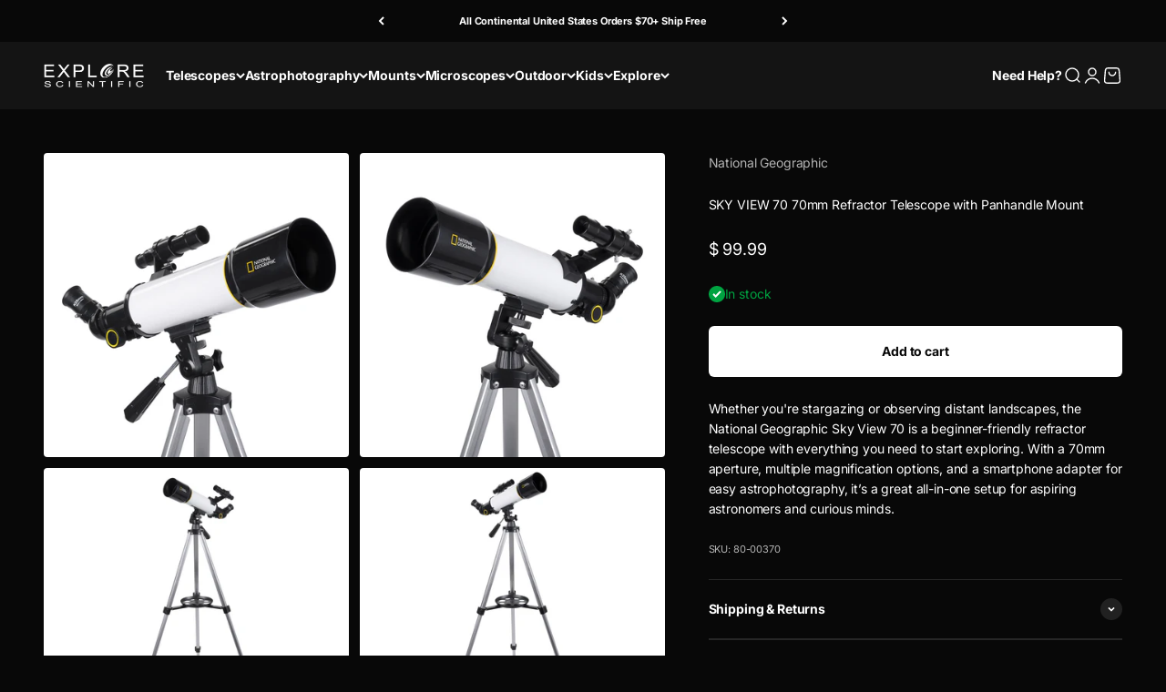

--- FILE ---
content_type: text/html; charset=UTF-8
request_url: https://cozyvideogalleries.addons.business/apousr/glry/14918?shop=robert-price.myshopify.com&width=1280&iframeid=cozy-video-gallery14918-1
body_size: 4730
content:
<!DOCTYPE html>
<html>
    <head>
        <title>Cozy Video Gallery</title>
        
        <style> html body {height: 100%;}body {margin: 4px;} </style>


        <link href="https://cdncozyvideogalleryn.addons.business/css/embed/app-strcssaferfghgg.css?v=0003" rel="stylesheet" type="text/css">
        <style>.grid-item:hover{z-index:1000}.grid-item{float:left}.grid-item .grid-item-img{width:100%;vertical-align:middle}</style>

        <script src="https://cdnjs.cloudflare.com/ajax/libs/jquery/3.6.0/jquery.min.js"></script>
                <script src="https://unpkg.com/masonry-layout@4.2.1/dist/masonry.pkgd.min.js"></script>
        <script src="https://unpkg.com/imagesloaded@4.1.4/imagesloaded.pkgd.min.js"></script>
                    </head>

    <body class="dom-ready ">
    <div id="iframeid" class="cozy-video-gallery14918-1"></div>
    <style>.grid-item, .grid-sizer {width: calc(( 100% - 0px ) / 1 );float: left;margin-bottom: 3px;}.gutter-sizer {width: 3px;}</style>

<div class="grid" data-autoplay="0" >
    <div class="grid-sizer" style="width: calc( ( 100% - 0px ) / 1 )"></div>
    <div class="gutter-sizer"></div>
    
        <div class="grid-item" data-column="1"  data-margin="3" style="width: calc( ( 100% - 0px ) / 1 )">

            <div id="77747" class="cozy-inline-play cz-cursor-pointer" rel="group" data-image="https://www.youtube.com/embed/58OhDaXj86E?rel=0&enablejsapi=0" data-title="">

            <div class="msnry_img_wrap  ">
                <div class="msnry_img_content" itemprop="video" itemscope itemtype="https://schema.org/VideoObject">

                    
                        <div class="cozy-inline-video">
                            <iframe width="100%" height="100%" src="https://www.youtube.com/embed/58OhDaXj86E?rel=0&enablejsapi=0" style="float:left;width: 100%;height: 100%;" allowfullscreen="allowfullscreen" frameBorder="0"
                                    mozallowfullscreen="mozallowfullscreen" msallowfullscreen="msallowfullscreen" oallowfullscreen="oallowfullscreen"
                                    webkitallowfullscreen="webkitallowfullscreen"
                                    allow="autoplay" allowtransparency="true" scrolling="no"
                                    class="fitvidsignore" id="cozy-video-gallery-inline"
                            ></iframe>
                        </div>
                                                            <meta itemprop="name" content="" />
                    <meta itemprop="description" content="" />
                    <meta itemprop="uploadDate" content="2025-10-04T19:07:30+00:00" />
                    <meta itemprop="embedUrl" content="https://www.youtube.com/embed/58OhDaXj86E?rel=0&enablejsapi=0" />
                </div>
            </div>

            </div>
        </div>

    
</div> <div class="dv-clear-both"></div>

<style>
    .cozy-inline-video{position:relative;padding-bottom:56.25%;height:auto;overflow:hidden}.cozy-inline-video iframe{position:absolute;top:0;left:0;width:100%;height:100%}
    .grid-item .caption-body {background-color: rgba(255,255,255,0.63);color: rgba(0,0,0,255);}.grid-item .caption-body h3, .grid-item .caption-body i {font-weight: normal;font-size: 17px;}.msnry_img_wrap {border-width: 0px;border-style: solid;border-color: rgba(0, 0, 0, 0.9);-webkit-box-shadow: 0px 0px 0px 0px rgba(0, 0, 0, 0.9);-moz-box-shadow: 0px 0px 0px 0px rgba(0, 0, 0, 0.9);box-shadow: 0px 0px 0px 0px rgba(0, 0, 0, 0.9);}.overlay-play-icon img, .overlay-play-icon svg {width: 50px;}.czvdo-svg-path-outer { fill: rgba(20, 44, 36, 0.85); }.grid-item:hover .czvdo-svg-path-outer{fill:rgba(255, 53, 71, 0.85);-webkit-transition:all 0.3s ease;-moz-transition:all 0.3s ease;-o-transition:all 0.3s ease;-ms-transition:all 0.3s ease;transition:all 0.3s ease}</style>


<script>czvdoUserCustom_css="";var cz_user_gallery_id = '14918';var cz_user_store_id = '3974';var cz_user_store_name = 'robert-price';</script>
    <script src="https://cdncozyvideogalleryn.addons.business/embed/CzIframeInnerAgent.js?v=0003"></script>
        <script type="text/javascript" src="https://cdnjs.cloudflare.com/ajax/libs/jquery.lazy/1.7.6/jquery.lazy.min.js"></script>
    <script type="text/javascript" src="//cdnjs.cloudflare.com/ajax/libs/jquery.lazy/1.7.6/jquery.lazy.plugins.min.js"></script>

    <!--<script src=""></script>-->
    <script>
        $(document).ready(function(){var i=$(".grid").masonry({itemSelector:".grid-item",gutter:".gutter-sizer",columnWidth:".grid-sizer",percentPosition:!0,transitionDuration:0});i.imagesLoaded().progress(function(){i.masonry("layout"),$(".grid-item-img").lazy({threshold:0})})});
    </script>
    <script>$(function() { $('.grd-slide-item').lazy({ threshold: 100 }); });</script>
        </body>

</html>


--- FILE ---
content_type: text/css
request_url: https://cdn.shopify.com/extensions/019bf1b7-eb8d-7557-b9e4-aa89ecacc7c7/ea-accessibility-420/assets/main-ea-accessibility.css
body_size: 1039
content:
.ea-accessibility,.ea-accessibility *{box-sizing:border-box!important}.ea-accessibility button{line-height:normal}iframe.skiptranslate[id*=":2"]{display:none!important}.eac-active-contrast-dark{--website-bg:#121212;--card-bg:#1c1c1c;--h1-text:#fff;--h2-text:#e0e0e0;--h3-text:#b3b3b3;--h4-text:#ccc;--h5-text:#e0e0e0;--paragraph:#ccc;--link-color:gold;--button-text:#fff;--button-bg:#3b3b3b;--hover-state:gold;--input-bg:#1c1c1c;--input-border:#3b3b3b;--input-text:#fff;--placeholder:#777;--focus-border:gold;--banner-info-bg:#222d7d;--banner-info-text:#fff;--banner-critical-bg:#7b2222;--banner-critical-text:#fff;--banner-warning-bg:#7b5c22;--banner-warning-text:#fff;--banner-success-bg:#32cd32;--banner-success-text:#fff}.eac-active-contrast-dark .modal__content,.eac-active-contrast-dark .search-modal,.eac-active-contrast-dark [class*=color-scheme],.eac-active-contrast-dark body:not(.ea-accessibility *),.eac-active-contrast-dark footer{background-color:var(--website-bg)!important;background:var(--website-bg)!important;color:var(--paragraph)!important;transition:background-color,color .3s ease}.eac-active-contrast-dark h1{color:var(--h1-text)!important;transition:color .3s ease}.eac-active-contrast-dark h2{color:var(--h2-text)!important;transition:color .3s ease}.eac-active-contrast-dark h3,.eac-active-contrast-dark h4,.eac-active-contrast-dark h5,.eac-active-contrast-dark h6{color:var(--h3-text)!important;transition:color .3s ease}.eac-active-contrast-dark div:not(.ea-accessibility *),.eac-active-contrast-dark p:not(.ea-accessibility *),.eac-active-contrast-dark s:not(.ea-accessibility *),.eac-active-contrast-dark span:not(.ea-accessibility *){color:var(--paragraph)!important;transition:color .3s ease}.eac-active-contrast-dark a:not(.ea-accessibility *){color:var(--link-color)!important;text-decoration:none!important;transition:color .3s ease}.eac-active-contrast-dark a:hover{color:var(--hover-state)!important;text-decoration:underline}.eac-active-contrast-dark .button{background-color:var(--button-bg)!important;border:none;border-radius:4px;color:var(--button-text)!important;cursor:pointer;padding:.5rem 1rem;transition:background-color,color .3s ease}.eac-active-contrast-dark .button:hover{background-color:var(--hover-state)!important}.eac-active-contrast-dark input,.eac-active-contrast-dark textarea{background-color:var(--input-bg)!important;border:1px solid var(--input-border)!important;border-radius:4px!important;color:var(--input-text)!important;padding:.5rem!important;transition:background-color,border-color,color .3s ease}.eac-active-contrast-dark input::placeholder,.eac-active-contrast-dark textarea::placeholder{color:var(--placeholder)!important}.eac-active-contrast-dark input:focus,.eac-active-contrast-dark textarea:focus{border-color:var(--focus-border)!important;outline:none!important}.eac-active-contrast-dark select{background-color:var(--input-bg)!important;border:1px solid var(--input-border)!important;border-radius:4px!important;color:var(--input-text)!important;padding:.5rem!important;transition:background-color,border-color,color .3s ease}.eac-active-contrast-dark select::placeholder{color:var(--placeholder)!important}.eac-active-contrast-dark select:focus{border-color:var(--focus-border)!important;outline:none!important}.eac-active-contrast-dark .card{background-color:var(--card-bg);border-radius:8px;padding:1rem;transition:background-color .3s ease}.eac-active-contrast-dark .banner-info{background-color:var(--banner-info-bg)!important;color:var(--banner-info-text)!important}.eac-active-contrast-dark .banner-critical{background-color:var(--banner-critical-bg)!important;color:var(--banner-critical-text)!important}.eac-active-contrast-dark .banner-warning{background-color:var(--banner-warning-bg)!important;color:var(--banner-warning-text)!important}.eac-active-contrast-dark .banner-success{background-color:var(--banner-success-bg)!important;color:var(--banner-success-text)!important}.eac-active-contrast-light{--website-bg:#fff;--card-bg:#fafafa;--h1-text:#000;--h2-text:#2a2a2a;--h3-text:#3b3b3b;--h4-text:#4f4f4f;--h5-text:#636363;--paragraph:#4f4f4f;--link-color:#007bff;--button-text:#fff;--button-bg:#007bff;--hover-state:#0056d2;--input-bg:#fafafa;--input-border:#ccc;--input-text:#2a2a2a;--placeholder:#aaa;--focus-border:#007bff;--banner-info-bg:#dbe9ff;--banner-info-text:#222d7b;--banner-critical-bg:#ffdbdb;--banner-critical-text:#7b2222;--banner-warning-bg:#fff3db;--banner-warning-text:#7b5c22;--banner-success-bg:#90ee90;--banner-success-text:#006400}.eac-active-contrast-light .modal__content,.eac-active-contrast-light .search-modal,.eac-active-contrast-light [class*=color-scheme],.eac-active-contrast-light body:not(.ea-accessibility *),.eac-active-contrast-light footer{background-color:var(--website-bg)!important;background:var(--website-bg)!important;color:var(--paragraph)!important;transition:background-color,color .3s ease}.eac-active-contrast-light h1{color:var(--h1-text)!important;transition:color .3s ease}.eac-active-contrast-light h2{color:var(--h2-text)!important;transition:color .3s ease}.eac-active-contrast-light h3{color:var(--h3-text)!important;transition:color .3s ease}.eac-active-contrast-light p:not(.ea-accessibility *){color:var(--paragraph)!important;transition:color .3s ease}.eac-active-contrast-light a:not(.ea-accessibility *){color:var(--link-color);text-decoration:none;transition:color .3s ease}.eac-active-contrast-light a:hover{color:var(--hover-state)!important;text-decoration:underline!important}.eac-active-contrast-light .button{background-color:var(--button-bg)!important;border:none!important;border-radius:4px!important;color:var(--button-text)!important;cursor:pointer!important;padding:.5rem 1rem!important;transition:background-color,color .3s ease}.eac-active-contrast-light .button:hover{background-color:var(--hover-state)!important}.eac-active-contrast-light input,.eac-active-contrast-light select,.eac-active-contrast-light textarea{background-color:var(--input-bg)!important;border:1px solid var(--input-border)!important;border-radius:4px!important;color:var(--input-text);padding:.5rem!important;transition:background-color,border-color,color .3s ease}.eac-active-contrast-light input::placeholder,.eac-active-contrast-light select::placeholder,.eac-active-contrast-light textarea::placeholder{color:var(--placeholder)!important}.eac-active-contrast-light input:focus,.eac-active-contrast-light select:focus,.eac-active-contrast-light textarea:focus{border-color:var(--focus-border)!important;outline:none!important}.eac-active-contrast-light .card{background-color:var(--card-bg)!important;border-radius:8px!important;padding:1rem!important;transition:background-color .3s ease}.eac-active-contrast-light .banner-info{background-color:var(--banner-info-bg)!important;color:var(--banner-info-text)!important}.eac-active-contrast-light .banner-critical{background-color:var(--banner-critical-bg)!important;color:var(--banner-critical-text)!important}.eac-active-contrast-light .banner-warning{background-color:var(--banner-warning-bg)!important;color:var(--banner-warning-text)!important}.eac-active-contrast-light .banner-success{background-color:var(--banner-success-bg)!important;color:var(--banner-success-text)!important}.eac-accMenu{color:#000;font-family:Arial;letter-spacing:normal;line-height:normal;text-align:left}.eac-accMenu hr{background-color:#0000001a;margin-bottom:10px;margin-top:15px}@media (max-width:768px){.eac-hidden-mobile{display:none!important}}#eac-magnifier{background:#fff;border:2px solid #0000001a;border-radius:4px;box-shadow:2px 2px 8px #0003;display:none;font-size:24px;max-width:300px;padding:10px 15px}#eac-magnifier,#eac-readingGuide{pointer-events:none;position:absolute;transition:all .2s ease;z-index:2347483649}#eac-readingGuide{border-radius:4px;font-size:1px;height:10px!important;width:400px}html.eac-readerView,html.eac-readerView body{align-items:center;display:flex;flex-direction:column;justify-content:center}html.eac-readerView body{background-color:#fdfdfd;box-sizing:border-box;color:#000;font-family:Georgia,serif;font-size:1.25rem;line-height:1.8;margin:auto;max-width:720px!important;padding:2rem;width:100%}html.eac-readerView #main-collection-filters,html.eac-readerView .ads,html.eac-readerView [class*=footer]:not(.ea-accessibility *),html.eac-readerView [class*=header]:not(.ea-accessibility *),html.eac-readerView aside,html.eac-readerView button:not(.ea-accessibility *),html.eac-readerView cart-drawer,html.eac-readerView footer,html.eac-readerView header,html.eac-readerView input:not(.ea-accessibility *),html.eac-readerView nav,html.eac-readerView svg:not(.ea-accessibility *){display:none!important}html.eac-readerView ol,html.eac-readerView ul{list-style-type:none!important;padding:initial!important}html.eac-readerView [class*=image]{padding-bottom:10px!important}html.eac-readerView img{height:auto!important;max-width:100%!important}body:has(.kl_reviews__submission_modal__overlay) .ea-accessibility{display:none}
/*# sourceMappingURL=main.3b78c02d.css.map*/

--- FILE ---
content_type: text/javascript; charset=utf-8
request_url: https://explorescientific.com/products/national-geographic-sky-view-70.js
body_size: 1216
content:
{"id":7379131728044,"title":"SKY VIEW 70 70mm Refractor Telescope with Panhandle Mount","handle":"national-geographic-sky-view-70","description":"\u003cp\u003eWhether you're stargazing or observing distant landscapes, the National Geographic Sky View 70 is a beginner-friendly refractor telescope with everything you need to start exploring. With a 70mm aperture, multiple magnification options, and a smartphone adapter for easy astrophotography, it’s a great all-in-one setup for aspiring astronomers and curious minds.\u003c\/p\u003e","published_at":"2022-07-14T15:37:37-05:00","created_at":"2022-07-14T15:06:15-05:00","vendor":"National Geographic","type":"Telescope","tags":["50-100","70mm","Aperture_1. 40mm - 90mm","beginner-telescopes","Brand_National Geographic","Focal Length_2. 600mm - 988mm","national-geographic","Skill Level_Beginner","spo-default","spo-disabled","TargetCategory: Telescopes","TargetPlus","Telescope","telescopes","under-200"],"price":9999,"price_min":9999,"price_max":9999,"available":true,"price_varies":false,"compare_at_price":null,"compare_at_price_min":0,"compare_at_price_max":0,"compare_at_price_varies":false,"variants":[{"id":41802493984940,"title":"Default Title","option1":"Default Title","option2":null,"option3":null,"sku":"80-00370","requires_shipping":true,"taxable":true,"featured_image":null,"available":true,"name":"SKY VIEW 70 70mm Refractor Telescope with Panhandle Mount","public_title":null,"options":["Default Title"],"price":9999,"weight":4082,"compare_at_price":null,"inventory_quantity":44,"inventory_management":"shopify","inventory_policy":"deny","barcode":"811803035096","quantity_rule":{"min":1,"max":null,"increment":1},"quantity_price_breaks":[],"requires_selling_plan":false,"selling_plan_allocations":[]}],"images":["\/\/cdn.shopify.com\/s\/files\/1\/0390\/6029\/products\/NG_80-00370_2.jpg?v=1763097741","\/\/cdn.shopify.com\/s\/files\/1\/0390\/6029\/products\/NG_80-00370_1.jpg?v=1657830999","\/\/cdn.shopify.com\/s\/files\/1\/0390\/6029\/products\/NG_80-00370_3.jpg?v=1657830999","\/\/cdn.shopify.com\/s\/files\/1\/0390\/6029\/products\/NG_80-00370_4.jpg?v=1763097741","\/\/cdn.shopify.com\/s\/files\/1\/0390\/6029\/products\/NG_80-00370_7.jpg?v=1763097741","\/\/cdn.shopify.com\/s\/files\/1\/0390\/6029\/products\/NG_80-00370_8.jpg?v=1763097741","\/\/cdn.shopify.com\/s\/files\/1\/0390\/6029\/products\/NG_80-00370_9.jpg?v=1763097741","\/\/cdn.shopify.com\/s\/files\/1\/0390\/6029\/products\/NG_80-00370_10.jpg?v=1763097741","\/\/cdn.shopify.com\/s\/files\/1\/0390\/6029\/products\/NG_80-00370_11.jpg?v=1678302494","\/\/cdn.shopify.com\/s\/files\/1\/0390\/6029\/products\/NG_80-00370_70400Telescope_PKG3D1.jpg?v=1678302494","\/\/cdn.shopify.com\/s\/files\/1\/0390\/6029\/products\/NG_80-00370_70400Telescope_PKG3D3.jpg?v=1678302494","\/\/cdn.shopify.com\/s\/files\/1\/0390\/6029\/products\/NG_80-00370_70400Telescope_PKG3D2.jpg?v=1678302494","\/\/cdn.shopify.com\/s\/files\/1\/0390\/6029\/products\/NG_80-00370_70400Telescope_PKG3D4.jpg?v=1678302494"],"featured_image":"\/\/cdn.shopify.com\/s\/files\/1\/0390\/6029\/products\/NG_80-00370_2.jpg?v=1763097741","options":[{"name":"Title","position":1,"values":["Default Title"]}],"url":"\/products\/national-geographic-sky-view-70","media":[{"alt":null,"id":25559528308908,"position":1,"preview_image":{"aspect_ratio":1.0,"height":2000,"width":2000,"src":"https:\/\/cdn.shopify.com\/s\/files\/1\/0390\/6029\/products\/NG_80-00370_2.jpg?v=1763097741"},"aspect_ratio":1.0,"height":2000,"media_type":"image","src":"https:\/\/cdn.shopify.com\/s\/files\/1\/0390\/6029\/products\/NG_80-00370_2.jpg?v=1763097741","width":2000},{"alt":null,"id":25559528276140,"position":2,"preview_image":{"aspect_ratio":1.0,"height":2000,"width":2000,"src":"https:\/\/cdn.shopify.com\/s\/files\/1\/0390\/6029\/products\/NG_80-00370_1.jpg?v=1657830999"},"aspect_ratio":1.0,"height":2000,"media_type":"image","src":"https:\/\/cdn.shopify.com\/s\/files\/1\/0390\/6029\/products\/NG_80-00370_1.jpg?v=1657830999","width":2000},{"alt":null,"id":25559528341676,"position":3,"preview_image":{"aspect_ratio":1.0,"height":2000,"width":2000,"src":"https:\/\/cdn.shopify.com\/s\/files\/1\/0390\/6029\/products\/NG_80-00370_3.jpg?v=1657830999"},"aspect_ratio":1.0,"height":2000,"media_type":"image","src":"https:\/\/cdn.shopify.com\/s\/files\/1\/0390\/6029\/products\/NG_80-00370_3.jpg?v=1657830999","width":2000},{"alt":null,"id":25559528374444,"position":4,"preview_image":{"aspect_ratio":1.0,"height":2000,"width":2000,"src":"https:\/\/cdn.shopify.com\/s\/files\/1\/0390\/6029\/products\/NG_80-00370_4.jpg?v=1763097741"},"aspect_ratio":1.0,"height":2000,"media_type":"image","src":"https:\/\/cdn.shopify.com\/s\/files\/1\/0390\/6029\/products\/NG_80-00370_4.jpg?v=1763097741","width":2000},{"alt":null,"id":25559528472748,"position":5,"preview_image":{"aspect_ratio":1.0,"height":2000,"width":2000,"src":"https:\/\/cdn.shopify.com\/s\/files\/1\/0390\/6029\/products\/NG_80-00370_7.jpg?v=1763097741"},"aspect_ratio":1.0,"height":2000,"media_type":"image","src":"https:\/\/cdn.shopify.com\/s\/files\/1\/0390\/6029\/products\/NG_80-00370_7.jpg?v=1763097741","width":2000},{"alt":null,"id":25559528505516,"position":6,"preview_image":{"aspect_ratio":1.0,"height":2000,"width":2000,"src":"https:\/\/cdn.shopify.com\/s\/files\/1\/0390\/6029\/products\/NG_80-00370_8.jpg?v=1763097741"},"aspect_ratio":1.0,"height":2000,"media_type":"image","src":"https:\/\/cdn.shopify.com\/s\/files\/1\/0390\/6029\/products\/NG_80-00370_8.jpg?v=1763097741","width":2000},{"alt":null,"id":25559528538284,"position":7,"preview_image":{"aspect_ratio":1.0,"height":2000,"width":2000,"src":"https:\/\/cdn.shopify.com\/s\/files\/1\/0390\/6029\/products\/NG_80-00370_9.jpg?v=1763097741"},"aspect_ratio":1.0,"height":2000,"media_type":"image","src":"https:\/\/cdn.shopify.com\/s\/files\/1\/0390\/6029\/products\/NG_80-00370_9.jpg?v=1763097741","width":2000},{"alt":null,"id":25559528571052,"position":8,"preview_image":{"aspect_ratio":1.0,"height":2000,"width":2000,"src":"https:\/\/cdn.shopify.com\/s\/files\/1\/0390\/6029\/products\/NG_80-00370_10.jpg?v=1763097741"},"aspect_ratio":1.0,"height":2000,"media_type":"image","src":"https:\/\/cdn.shopify.com\/s\/files\/1\/0390\/6029\/products\/NG_80-00370_10.jpg?v=1763097741","width":2000},{"alt":null,"id":25559528603820,"position":9,"preview_image":{"aspect_ratio":1.0,"height":2000,"width":2000,"src":"https:\/\/cdn.shopify.com\/s\/files\/1\/0390\/6029\/products\/NG_80-00370_11.jpg?v=1678302494"},"aspect_ratio":1.0,"height":2000,"media_type":"image","src":"https:\/\/cdn.shopify.com\/s\/files\/1\/0390\/6029\/products\/NG_80-00370_11.jpg?v=1678302494","width":2000},{"alt":null,"id":25559241719980,"position":10,"preview_image":{"aspect_ratio":1.0,"height":2000,"width":2000,"src":"https:\/\/cdn.shopify.com\/s\/files\/1\/0390\/6029\/products\/NG_80-00370_70400Telescope_PKG3D1.jpg?v=1678302494"},"aspect_ratio":1.0,"height":2000,"media_type":"image","src":"https:\/\/cdn.shopify.com\/s\/files\/1\/0390\/6029\/products\/NG_80-00370_70400Telescope_PKG3D1.jpg?v=1678302494","width":2000},{"alt":null,"id":25559241687212,"position":11,"preview_image":{"aspect_ratio":1.0,"height":2000,"width":2000,"src":"https:\/\/cdn.shopify.com\/s\/files\/1\/0390\/6029\/products\/NG_80-00370_70400Telescope_PKG3D3.jpg?v=1678302494"},"aspect_ratio":1.0,"height":2000,"media_type":"image","src":"https:\/\/cdn.shopify.com\/s\/files\/1\/0390\/6029\/products\/NG_80-00370_70400Telescope_PKG3D3.jpg?v=1678302494","width":2000},{"alt":null,"id":25559241752748,"position":12,"preview_image":{"aspect_ratio":1.0,"height":2000,"width":2000,"src":"https:\/\/cdn.shopify.com\/s\/files\/1\/0390\/6029\/products\/NG_80-00370_70400Telescope_PKG3D2.jpg?v=1678302494"},"aspect_ratio":1.0,"height":2000,"media_type":"image","src":"https:\/\/cdn.shopify.com\/s\/files\/1\/0390\/6029\/products\/NG_80-00370_70400Telescope_PKG3D2.jpg?v=1678302494","width":2000},{"alt":null,"id":25559241654444,"position":13,"preview_image":{"aspect_ratio":1.0,"height":2000,"width":2000,"src":"https:\/\/cdn.shopify.com\/s\/files\/1\/0390\/6029\/products\/NG_80-00370_70400Telescope_PKG3D4.jpg?v=1678302494"},"aspect_ratio":1.0,"height":2000,"media_type":"image","src":"https:\/\/cdn.shopify.com\/s\/files\/1\/0390\/6029\/products\/NG_80-00370_70400Telescope_PKG3D4.jpg?v=1678302494","width":2000}],"requires_selling_plan":false,"selling_plan_groups":[]}

--- FILE ---
content_type: text/plain; charset=utf-8
request_url: https://d-ipv6.mmapiws.com/ant_squire
body_size: 159
content:
explorescientific.com;019bf546-599f-7b53-85c5-c0d929861d9c:5cfb010216688ae1683cd593dde904f9a9c82162